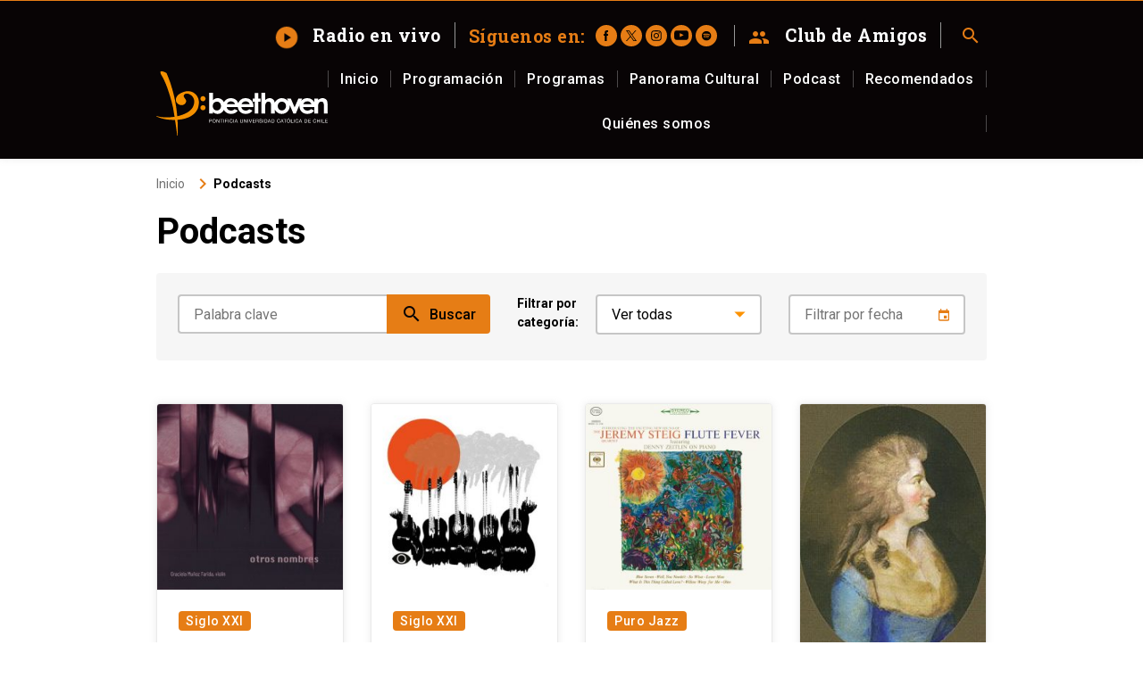

--- FILE ---
content_type: text/html; charset=UTF-8
request_url: https://www.beethovenfm.cl/podcasts/?pag=111
body_size: 11242
content:
<!doctype html>
<html lang="es">

<head>
    <!-- Google Tag Manager -->
    <script>(function(w,d,s,l,i){w[l]=w[l]||[];w[l].push({'gtm.start':
                new Date().getTime(),event:'gtm.js'});var f=d.getElementsByTagName(s)[0],
            j=d.createElement(s),dl=l!='dataLayer'?'&l='+l:'';j.async=true;j.src=
            'https://www.googletagmanager.com/gtm.js?id='+i+dl;f.parentNode.insertBefore(j,f);
        })(window,document,'script','dataLayer','GTM-P48NMLX');</script>
    <!-- End Google Tag Manager -->
    <meta charset="UTF-8">
    <meta name="viewport" content="width=device-width, initial-scale=1">
    <link rel="profile" href="https://gmpg.org/xfn/11">
    <link rel="icon" type="image/png" href="https://www.beethovenfm.cl/htdocs/content/themes/uc-radio-beethoven/dist/images/favicon.png">
    <script data-ad-client="ca-pub-2722508610577362" async src="https://pagead2.googlesyndication.com/pagead/js/adsbygoogle.js"></script>
    <meta name='robots' content='index, follow, max-image-preview:large, max-snippet:-1, max-video-preview:-1' />

	<!-- This site is optimized with the Yoast SEO plugin v17.0 - https://yoast.com/wordpress/plugins/seo/ -->
	<title>Podcasts - UC Radio Beethoven</title>
	<link rel="canonical" href="https://www.beethovenfm.cl/podcasts/" />
	<meta property="og:locale" content="es_ES" />
	<meta property="og:type" content="article" />
	<meta property="og:title" content="Podcasts - UC Radio Beethoven" />
	<meta property="og:url" content="https://www.beethovenfm.cl/podcasts/" />
	<meta property="og:site_name" content="UC Radio Beethoven" />
	<meta property="article:modified_time" content="2020-09-03T01:03:20+00:00" />
	<meta name="twitter:card" content="summary_large_image" />
	<script type="application/ld+json" class="yoast-schema-graph">{"@context":"https://schema.org","@graph":[{"@type":"WebSite","@id":"https://www.beethovenfm.cl/#website","url":"https://www.beethovenfm.cl/","name":"UC Radio Beethoven","description":"Medio de comunicaci\u00f3n multiplataforma de la Pontificia Universidad Cat\u00f3lica de Chile.","potentialAction":[{"@type":"SearchAction","target":{"@type":"EntryPoint","urlTemplate":"https://www.beethovenfm.cl/?s={search_term_string}"},"query-input":"required name=search_term_string"}],"inLanguage":"es"},{"@type":"WebPage","@id":"https://www.beethovenfm.cl/podcasts/#webpage","url":"https://www.beethovenfm.cl/podcasts/","name":"Podcasts - UC Radio Beethoven","isPartOf":{"@id":"https://www.beethovenfm.cl/#website"},"datePublished":"2020-09-03T01:03:01+00:00","dateModified":"2020-09-03T01:03:20+00:00","breadcrumb":{"@id":"https://www.beethovenfm.cl/podcasts/#breadcrumb"},"inLanguage":"es","potentialAction":[{"@type":"ReadAction","target":["https://www.beethovenfm.cl/podcasts/"]}]},{"@type":"BreadcrumbList","@id":"https://www.beethovenfm.cl/podcasts/#breadcrumb","itemListElement":[{"@type":"ListItem","position":1,"name":"Home","item":"https://www.beethovenfm.cl/"},{"@type":"ListItem","position":2,"name":"Podcasts"}]}]}</script>
	<!-- / Yoast SEO plugin. -->


<link rel='dns-prefetch' href='//kit.fontawesome.com' />
<link rel='dns-prefetch' href='//kit-digital-uc-prod.s3.amazonaws.com' />
<link rel='dns-prefetch' href='//vjs.zencdn.net' />
<link rel='dns-prefetch' href='//rudo.video' />
<link rel='dns-prefetch' href='//cdnjs.cloudflare.com' />
<link rel='dns-prefetch' href='//s.w.org' />
<link rel="alternate" type="application/rss+xml" title="UC Radio Beethoven &raquo; Feed" href="https://www.beethovenfm.cl/feed/" />
<link rel="alternate" type="application/rss+xml" title="UC Radio Beethoven &raquo; Feed de los comentarios" href="https://www.beethovenfm.cl/comments/feed/" />
		<script type="text/javascript">
			window._wpemojiSettings = {"baseUrl":"https:\/\/s.w.org\/images\/core\/emoji\/13.1.0\/72x72\/","ext":".png","svgUrl":"https:\/\/s.w.org\/images\/core\/emoji\/13.1.0\/svg\/","svgExt":".svg","source":{"concatemoji":"https:\/\/www.beethovenfm.cl\/htdocs\/cms\/wp-includes\/js\/wp-emoji-release.min.js?ver=5.8"}};
			!function(e,a,t){var n,r,o,i=a.createElement("canvas"),p=i.getContext&&i.getContext("2d");function s(e,t){var a=String.fromCharCode;p.clearRect(0,0,i.width,i.height),p.fillText(a.apply(this,e),0,0);e=i.toDataURL();return p.clearRect(0,0,i.width,i.height),p.fillText(a.apply(this,t),0,0),e===i.toDataURL()}function c(e){var t=a.createElement("script");t.src=e,t.defer=t.type="text/javascript",a.getElementsByTagName("head")[0].appendChild(t)}for(o=Array("flag","emoji"),t.supports={everything:!0,everythingExceptFlag:!0},r=0;r<o.length;r++)t.supports[o[r]]=function(e){if(!p||!p.fillText)return!1;switch(p.textBaseline="top",p.font="600 32px Arial",e){case"flag":return s([127987,65039,8205,9895,65039],[127987,65039,8203,9895,65039])?!1:!s([55356,56826,55356,56819],[55356,56826,8203,55356,56819])&&!s([55356,57332,56128,56423,56128,56418,56128,56421,56128,56430,56128,56423,56128,56447],[55356,57332,8203,56128,56423,8203,56128,56418,8203,56128,56421,8203,56128,56430,8203,56128,56423,8203,56128,56447]);case"emoji":return!s([10084,65039,8205,55357,56613],[10084,65039,8203,55357,56613])}return!1}(o[r]),t.supports.everything=t.supports.everything&&t.supports[o[r]],"flag"!==o[r]&&(t.supports.everythingExceptFlag=t.supports.everythingExceptFlag&&t.supports[o[r]]);t.supports.everythingExceptFlag=t.supports.everythingExceptFlag&&!t.supports.flag,t.DOMReady=!1,t.readyCallback=function(){t.DOMReady=!0},t.supports.everything||(n=function(){t.readyCallback()},a.addEventListener?(a.addEventListener("DOMContentLoaded",n,!1),e.addEventListener("load",n,!1)):(e.attachEvent("onload",n),a.attachEvent("onreadystatechange",function(){"complete"===a.readyState&&t.readyCallback()})),(n=t.source||{}).concatemoji?c(n.concatemoji):n.wpemoji&&n.twemoji&&(c(n.twemoji),c(n.wpemoji)))}(window,document,window._wpemojiSettings);
		</script>
		<style type="text/css">
img.wp-smiley,
img.emoji {
	display: inline !important;
	border: none !important;
	box-shadow: none !important;
	height: 1em !important;
	width: 1em !important;
	margin: 0 .07em !important;
	vertical-align: -0.1em !important;
	background: none !important;
	padding: 0 !important;
}
</style>
	<link rel='stylesheet' id='wp-block-library-css'  href='https://www.beethovenfm.cl/htdocs/cms/wp-includes/css/dist/block-library/style.min.css?ver=5.8' type='text/css' media='all' />
<link rel='stylesheet' id='uc_kit_css-css'  href='https://kit-digital-uc-prod.s3.amazonaws.com/uc-kitdigital/css/uc-kitdigital.css?ver=3.4.5' type='text/css' media='all' />
<link rel='stylesheet' id='video-js-css'  href='https://vjs.zencdn.net/7.5.5/video-js.css?ver=3.4.5' type='text/css' media='all' />
<link rel='stylesheet' id='main_css-css'  href='https://www.beethovenfm.cl/htdocs/content/themes/uc-radio-beethoven/dist/css/theme.css?ver=3.4.5' type='text/css' media='all' />
<link rel='stylesheet' id='custom-css'  href='https://www.beethovenfm.cl/htdocs/content/themes/uc-radio-beethoven/dist/css/custom.css?ver=3.4.5' type='text/css' media='all' />
<link rel="https://api.w.org/" href="https://www.beethovenfm.cl/wp-json/" /><link rel="alternate" type="application/json" href="https://www.beethovenfm.cl/wp-json/wp/v2/pages/1129" /><link rel="EditURI" type="application/rsd+xml" title="RSD" href="https://www.beethovenfm.cl/htdocs/cms/xmlrpc.php?rsd" />
<link rel="wlwmanifest" type="application/wlwmanifest+xml" href="https://www.beethovenfm.cl/htdocs/cms/wp-includes/wlwmanifest.xml" /> 
<meta name="generator" content="WordPress 5.8" />
<link rel='shortlink' href='https://www.beethovenfm.cl/?p=1129' />
<link rel="alternate" type="application/json+oembed" href="https://www.beethovenfm.cl/wp-json/oembed/1.0/embed?url=https%3A%2F%2Fwww.beethovenfm.cl%2Fpodcasts%2F" />
<link rel="alternate" type="text/xml+oembed" href="https://www.beethovenfm.cl/wp-json/oembed/1.0/embed?url=https%3A%2F%2Fwww.beethovenfm.cl%2Fpodcasts%2F&#038;format=xml" />
<script type="text/javascript">
/* <![CDATA[ */
var themosis = {
ajaxurl: "https:\/\/www.beethovenfm.cl\/htdocs\/cms\/wp-admin\/admin-ajax.php",
};
/* ]]> */
</script><meta name="csrf-token" content="GeWSNUOxXVm3refWtg2GoITmQEdDKQilNhIPSiI2"><style type="text/css">.recentcomments a{display:inline !important;padding:0 !important;margin:0 !important;}</style></head>

<body class="page-template page-template-podcasts page page-id-1129">
    <!-- Google Tag Manager (noscript) -->
    <noscript><iframe src="https://www.googletagmanager.com/ns.html?id=GTM-P48NMLX"
                      height="0" width="0" style="display:none;visibility:hidden"></iframe></noscript>
    <!-- End Google Tag Manager (noscript) -->
    <header class="uc-header" id="masthead" role="banner">



        <div class="uc-navbar">
    <!-- Menú para versión Escritorio -->
    <div class="container d-none d-lg-block">
        <div class="d-flex align-items-center justify-content-end">
            <div class="links d-flex align-items-center">
                <a class="uc-navbar__link" href="https://www.beethovenfm.cl/player2/" target="_blank">
                    <span class="uc-icon icon-shape--rounded animate-pulse mr-12" aria-hidden="true">play_arrow</span> Radio en vivo
                </a>
                                    <div class="orange d-flex align-items-center uc-navbar__link">
                        <p class="mb-0 mr-12">Síguenos en:</p>
                        <div class="d-flex align-items-center justify-content-center">
                                                                                                <a href="https://www.facebook.com/RadioBeethoven/" target="_blank"
                                        class="uc-icon uc-icon--img icon-shape--rounded mr-1">
                                        <img loading="lazy" class="lazyload"
                                            src="https://www.beethovenfm.cl/htdocs/content/uploads/2020/09/icon-facebook-black.svg" role="image"
                                            alt="Facebook">
                                    </a>
                                                                                                                                <a href="https://x.com/radiobeethoven" target="_blank"
                                        class="uc-icon uc-icon--img icon-shape--rounded mr-1">
                                        <img loading="lazy" class="lazyload"
                                            src="https://www.beethovenfm.cl/htdocs/content/uploads/2023/12/icon-x-black.svg" role="image"
                                            alt="X">
                                    </a>
                                                                                                                                <a href="https://www.instagram.com/radiobeethovenfm/" target="_blank"
                                        class="uc-icon uc-icon--img icon-shape--rounded mr-1">
                                        <img loading="lazy" class="lazyload"
                                            src="https://www.beethovenfm.cl/htdocs/content/uploads/2020/09/icon-instagram-black.svg" role="image"
                                            alt="Instagram">
                                    </a>
                                                                                                                                <a href="https://www.youtube.com/user/radiobeethoven" target="_blank"
                                        class="uc-icon uc-icon--img icon-shape--rounded mr-1">
                                        <img loading="lazy" class="lazyload"
                                            src="https://www.beethovenfm.cl/htdocs/content/uploads/2020/09/icon-youtube-black.svg" role="image"
                                            alt="Youtube">
                                    </a>
                                                                                                                                <a href="https://open.spotify.com/user/radiobeethoven" target="_blank"
                                        class="uc-icon uc-icon--img icon-shape--rounded mr-1">
                                        <img loading="lazy" class="lazyload"
                                            src="https://www.beethovenfm.cl/htdocs/content/uploads/2020/09/spotify-beethoven.svg" role="image"
                                            alt="Spotify">
                                    </a>
                                                                                    </div>
                    </div>
                                
                <a class="uc-navbar__link" href="https://www.beethovenfm.cl/club-de-amigos/"><span class="uc-icon mr-12"
                        aria-hidden="true">group</span> Club de Amigos</a>
                <button title="Buscar" onclick="window.location.href='/buscador'" aria-controls="search"
                    aria-expansion="false" data-collapse="collapseMobileNav" aria-label="Abrir buscador" id="search">
                    <span class="uc-icon" aria-hidden="true">search</span>
                </button>
            </div>
        </div>
        <div class="d-flex align-items-center justify-content-between gap-40">
            <a href="/" title="UC Radio Beethoven - Ir al home" class="d-block">
                <!--Esto debe ir en el home-->
                <h1 class="logo m-0">
                    <img width="265" height="100" loading="lazy"
                        src="https://www.beethovenfm.cl/htdocs/content/themes/uc-radio-beethoven/dist/images/logo-color.svg" role="image"
                        alt="Radio Beethoven - Ir al Home" class="logo__img img-fluid">
                </h1>
                <!--Esto debe ir en las páginas internas
                        <h2 class="logo m-0">
                             <img loading="lazy" src="https://www.beethovenfm.cl/htdocs/content/themes/uc-radio-beethoven/assets/dist/images/logo-color.svg" role="image" alt="Radio Beethoven - Ir al Home" class="img-fluid">
                        </h2>-->
            </a>
            
            <div class="uc-navbar__bar mt-24 d-flex justify-content-between align-items-start">
                <nav class="w-100" role="navigation" aria-label="Menú principal">
                                            <ul class="uc-navbar_nav mt-0 flex-wrap">
                                                            <li class="nav-item ">
                                    <a href="https://www.beethovenfm.cl/"
                                                                                class="uc-btn btn-inline"
                                        title="Inicio">Inicio</a>
                                                                    </li>
                                                            <li class="nav-item ">
                                    <a href="https://www.beethovenfm.cl/programacion-radio/"
                                                                                class="uc-btn btn-inline"
                                        title="Programación">Programación</a>
                                                                    </li>
                                                            <li class="nav-item ">
                                    <a href="https://www.beethovenfm.cl/programas/"
                                                                                class="uc-btn btn-inline"
                                        title="Programas">Programas</a>
                                                                    </li>
                                                            <li class="nav-item ">
                                    <a href="https://www.beethovenfm.cl/agenda-cultural/"
                                                                                class="uc-btn btn-inline"
                                        title="Panorama Cultural">Panorama Cultural</a>
                                                                    </li>
                                                            <li class="nav-item ">
                                    <a href="https://www.beethovenfm.cl/podcasts/"
                                                                                class="uc-btn btn-inline"
                                        title="Podcast">Podcast</a>
                                                                    </li>
                                                            <li class="nav-item ">
                                    <a href="https://www.beethovenfm.cl/recomendados/"
                                                                                class="uc-btn btn-inline"
                                        title="Recomendados">Recomendados</a>
                                                                    </li>
                                                            <li class="nav-item ">
                                    <a href="https://www.beethovenfm.cl/quienes-somos/"
                                                                                class="uc-btn btn-inline"
                                        title="Quiénes somos">Quiénes somos</a>
                                                                    </li>
                                                    </ul>
                                    </nav>
            </div>
        </div>
    </div>
    <!-- Menú para versión Móvil -->
    <div class="uc-navbar_mobile d-block d-lg-none">
        <div class="uc-navbar_mobile-bar navbar-brand">
            <div class="uc-navbar_mobile-logo navbar-light">
                <!--Esto debe ir en el home-->
                <h1 class="logo m-0">
                    <img loading="lazy" src="https://www.beethovenfm.cl/htdocs/content/themes/uc-radio-beethoven/dist/images/logo-color.svg" role="image"
                        alt="Radio Beethoven - Ir al Home" class="logo__img img-fluid">
                </h1>
                <!--Esto debe ir en las páginas internas
                        <h2 class="logo m-0">
                             <img loading="lazy" src="https://www.beethovenfm.cl/htdocs/content/themes/uc-radio-beethoven/dist/images/logo-color.svg" role="image" alt="Radio Beethoven - Ir al Home" class="logo__img img-fluid">
                        </h2>
                         -->
            </div>
            <button title="" class="uc-navbar_mobile-button" aria-controls="menu-mobile" aria-expansion="false"
                data-collapse="collapseMobileNav" aria-label="Abrir menú principal" id="menu">
                <span class="uc-icon" aria-hidden="true"></span>
                Menú
            </button>

            <a class="uc-navbar_mobile__link uc-navbar__link" target="_blank" href="https://www.beethovenfm.cl/player2/"><span
                    class="uc-icon icon-shape--rounded mr-12" aria-hidden="true">play_arrow</span> Radio en vivo</a>

        </div>
        <div aria-labelledby="menu" aria-hidden="true" id="menu-mobile" class="uc-navbar_mobile-content"
            data-toggle="collapseMobileNav" data-open="false" style="height: 0;">
            <nav class="uc-navbar_mobile-list" role="navigation" aria-label="Menú principal">
                <ul class="mt-0">
                                                                        <li class="list-item ">
                                <a href="https://www.beethovenfm.cl/"
                                                                        class="uc-navbar_mobile-list__link"
                                    title="Inicio">Inicio</a>
                                                            </li>
                                                    <li class="list-item ">
                                <a href="https://www.beethovenfm.cl/programacion-radio/"
                                                                        class="uc-navbar_mobile-list__link"
                                    title="Programación">Programación</a>
                                                            </li>
                                                    <li class="list-item ">
                                <a href="https://www.beethovenfm.cl/programas/"
                                                                        class="uc-navbar_mobile-list__link"
                                    title="Programas">Programas</a>
                                                            </li>
                                                    <li class="list-item ">
                                <a href="https://www.beethovenfm.cl/agenda-cultural/"
                                                                        class="uc-navbar_mobile-list__link"
                                    title="Panorama Cultural">Panorama Cultural</a>
                                                            </li>
                                                    <li class="list-item ">
                                <a href="https://www.beethovenfm.cl/podcasts/"
                                                                        class="uc-navbar_mobile-list__link"
                                    title="Podcast">Podcast</a>
                                                            </li>
                                                    <li class="list-item ">
                                <a href="https://www.beethovenfm.cl/recomendados/"
                                                                        class="uc-navbar_mobile-list__link"
                                    title="Recomendados">Recomendados</a>
                                                            </li>
                                                    <li class="list-item ">
                                <a href="https://www.beethovenfm.cl/quienes-somos/"
                                                                        class="uc-navbar_mobile-list__link"
                                    title="Quiénes somos">Quiénes somos</a>
                                                            </li>
                                                <li class="list-item">
                            <a href="https://www.beethovenfm.cl/club-de-amigos/" class="uc-navbar_mobile-list__link"
                                title="Club de amigos">Club de amigos</a>
                        </li>
                                    </ul>
            </nav>
        </div>
    </div>
</div>

    </header><!-- #masthead -->
<div id="main-content" class="site-main">
        <main class="container">
        <ol class="uc-breadcrumb my-20 my-lg-3" aria-label="Breadcrumb">
        <!-- Breadcrumb NavXT 6.6.0 -->
<li class="uc-breadcrumb_item"> <a property="item" typeof="WebPage" title="Ir aI inicio." href="https://www.beethovenfm.cl" class="home" >Inicio</a><meta property="position" content="1"></li><i class="uc-icon" aria-hidden="true">keyboard_arrow_right</i><li class="uc-breadcrumb_item current"> <span property="name">Podcasts</span><meta property="position" content="2"></li>
    </ol>
        <h1 class="uc-h1 mb-24 mb-lg-2">Podcasts</h1>
        <p class="p-size--xl text-weight--bold"></p>
        <form class="uc-filters justify-content-between mb-40 mb-lg-5" id="form-podcasts">
    <div class="row flex-fill">
        <div class="col-md-5">
            <div class="uc-form-group d-flex mb-32 mb-lg-0">
                <input type="text" class="uc-input-style w-button" id="search-podcast" name="search-podcast"
                    placeholder="Palabra clave" value="">
                <button class="uc-btn btn-input" id="search-podcast-btn"><span class="uc-icon black mr-8"
                        aria-hidden="true">search</span> Buscar</button>
            </div>
        </div>
        <div class="col-md-4">
            <div class="uc-form-group d-md-flex mb-32 mb-lg-0">
                <label>Filtrar por categoría:</label>

                <select class="uc-input-style w-icon select" name="tipo-podcast" id="tipo-podcast">
                    <option selected="" value="all">Ver todas</option>
                                            <option value="151" >
                            Al Otro Lado del Espejo</option>
                                            <option value="95" >
                            Archivo Maestro</option>
                                            <option value="178" >
                            Bach Santiago, la cantata del domingo</option>
                                            <option value="98" >
                            Chile Clásico</option>
                                            <option value="62" >
                            Concierto Estilo</option>
                                            <option value="149" >
                            Continente Latino</option>
                                            <option value="63" >
                            Contrapuntos</option>
                                            <option value="186" >
                            Cotidiano</option>
                                            <option value="94" >
                            Especial</option>
                                            <option value="158" >
                            Guitarra</option>
                                            <option value="148" >
                            Imágenes</option>
                                            <option value="182" >
                            Johann Strauss, un reinado de dos siglos</option>
                                            <option value="64" >
                            La Belleza de Cantar</option>
                                            <option value="81" >
                            La Música que Cambió mi Vida</option>
                                            <option value="177" >
                            La música y mis circunstancias</option>
                                            <option value="187" >
                            Maestros de la Música de Brasil</option>
                                            <option value="119" >
                            Meridiano 70</option>
                                            <option value="176" >
                            Música Arcana</option>
                                            <option value="145" >
                            Músicas Olvidadas</option>
                                            <option value="87" >
                            Opus 97.7</option>
                                            <option value="115" >
                            Palabras bajo la Pauta</option>
                                            <option value="150" >
                            Puro Jazz</option>
                                            <option value="66" >
                            Recortes</option>
                                            <option value="76" >
                            Saludos</option>
                                            <option value="83" >
                            Siglo XXI</option>
                                            <option value="183" >
                            Viaje por las músicas del mundo</option>
                                    </select>
            </div>
        </div>
        <div class="col-md-3">
            <div class="uc-form-group mb-0">
                <input id="datepicker-podcast" type="text" class="uc-input-style w-icon datepicker"
                    placeholder="Filtrar por fecha" value="">
            </div>
        </div>
    </div>
</form>
        <div id="list-podcasts">
            <div class="row mb-5">
            
                                                <div class="col-sm-6 col-md-4 col-xl-3 mb-32">
                    <a class="h-100 w-100" href="https://www.beethovenfm.cl/podcast/discos-de-graciela-munoz-y-francisco-palacios/" aria-label="Click para abrir el podcast">
                        <div class="uc-card card-height--same">
    <picture>
        <img loading="lazy" src="https://www.beethovenfm.cl/htdocs/content/uploads/2024/01/graciela-260x260.jpg" class="card-img" alt="" width="248" height="248" />
    </picture>
    <div class="uc-card_body">
        <span href="#" class="uc-tag mb-12">Siglo XXI</span>
        <p class="text-size--sm text-color--gray text--condensed mb-12">
            Miércoles 11 de Septiembre, 2024
        </p>
        <h3>Discos de Graciela Muñoz y Francisco Palacios</h3>
        <div class="uc-text-divider divider-primary my-12"></div>
        <p class="no-margin">
            
        </p>
    </div>
</div>                    </a>
                </div>
                                                                                                                                                                                                                                                                                                                                                                                    
            
                                                                                <div class="col-sm-6 col-md-4 col-xl-3 mb-32">
                    <a class="h-100 w-100" href="https://www.beethovenfm.cl/podcast/sera-cancion-nueva-del-consort-guitarristico-de-chile/" aria-label="Click para abrir el podcast">
                        <div class="uc-card card-height--same">
    <picture>
        <img loading="lazy" src="https://www.beethovenfm.cl/htdocs/content/uploads/2024/01/consort-260x260.jpg" class="card-img" alt="" width="248" height="248" />
    </picture>
    <div class="uc-card_body">
        <span href="#" class="uc-tag mb-12">Siglo XXI</span>
        <p class="text-size--sm text-color--gray text--condensed mb-12">
            Martes 10 de Septiembre, 2024
        </p>
        <h3>"Será canción nueva..." del Consort Guitarrístico de Chile</h3>
        <div class="uc-text-divider divider-primary my-12"></div>
        <p class="no-margin">
            
        </p>
    </div>
</div>                    </a>
                </div>
                                                            <div class="col-sm-6 col-md-4 col-xl-3 mb-32">
                    <a class="h-100 w-100" href="https://www.beethovenfm.cl/podcast/flute-fever-del-flautista-jeremy-steig-acompanado-por-denny-zeitlin-en-piano/" aria-label="Click para abrir el podcast">
                        <div class="uc-card card-height--same">
    <picture>
        <img loading="lazy" src="https://www.beethovenfm.cl/htdocs/content/uploads/2024/09/1-Steig-PODCAST-copy-260x260.jpg" class="card-img" alt="" width="248" height="248" />
    </picture>
    <div class="uc-card_body">
        <span href="#" class="uc-tag mb-12">Puro Jazz</span>
        <p class="text-size--sm text-color--gray text--condensed mb-12">
            Martes 10 de Septiembre, 2024
        </p>
        <h3>"Flute Fever", del flautista Jeremy Steig acompañado por Denny Zeitlin en piano.</h3>
        <div class="uc-text-divider divider-primary my-12"></div>
        <p class="no-margin">
            
        </p>
    </div>
</div>                    </a>
                </div>
                                                            <div class="col-sm-6 col-md-4 col-xl-3 mb-32">
                    <a class="h-100 w-100" href="https://www.beethovenfm.cl/podcast/la-compositora-arpista-cantante-y-pianista-escocesa-sofia-corri-dussek/" aria-label="Click para abrir el podcast">
                        <div class="uc-card card-height--same">
    <picture>
        <img loading="lazy" src="https://www.beethovenfm.cl/htdocs/content/uploads/2022/10/sofia_corri-189x260.jpg" class="card-img" alt="" width="248" height="248" />
    </picture>
    <div class="uc-card_body">
        <span href="#" class="uc-tag mb-12">Músicas Olvidadas</span>
        <p class="text-size--sm text-color--gray text--condensed mb-12">
            Martes 10 de Septiembre, 2024
        </p>
        <h3>La compositora, arpista, cantante y pianista escocesa Sofía Corri Dussek</h3>
        <div class="uc-text-divider divider-primary my-12"></div>
        <p class="no-margin">
            
        </p>
    </div>
</div>                    </a>
                </div>
                                                                                                                                                                                                                                                                                    
            
                                                                                                                                                                                <div class="col-sm-6 col-md-4 col-xl-3 mb-32">
                    <a class="h-100 w-100" href="https://www.beethovenfm.cl/podcast/fractural-de-taller-ciclo/" aria-label="Click para abrir el podcast">
                        <div class="uc-card card-height--same">
    <picture>
        <img loading="lazy" src="https://www.beethovenfm.cl/htdocs/content/uploads/2023/12/Fractural-cover-260x260.jpg" class="card-img" alt="" width="248" height="248" />
    </picture>
    <div class="uc-card_body">
        <span href="#" class="uc-tag mb-12">Siglo XXI</span>
        <p class="text-size--sm text-color--gray text--condensed mb-12">
            Lunes 09 de Septiembre, 2024
        </p>
        <h3>"Fractural" de Taller Ciclo</h3>
        <div class="uc-text-divider divider-primary my-12"></div>
        <p class="no-margin">
            
        </p>
    </div>
</div>                    </a>
                </div>
                                                            <div class="col-sm-6 col-md-4 col-xl-3 mb-32">
                    <a class="h-100 w-100" href="https://www.beethovenfm.cl/podcast/lambert-ellen-reid-y-luca-longobardi/" aria-label="Click para abrir el podcast">
                        <div class="uc-card card-height--same">
    <picture>
        <img loading="lazy" src="https://www.beethovenfm.cl/htdocs/content/uploads/2024/09/Cover-2-260x260.jpg" class="card-img" alt="" width="248" height="248" />
    </picture>
    <div class="uc-card_body">
        <span href="#" class="uc-tag mb-12">Al Otro Lado del Espejo</span>
        <p class="text-size--sm text-color--gray text--condensed mb-12">
            Lunes 09 de Septiembre, 2024
        </p>
        <h3>Lambert, Ellen Reid y Luca Longobardi.</h3>
        <div class="uc-text-divider divider-primary my-12"></div>
        <p class="no-margin">
            
        </p>
    </div>
</div>                    </a>
                </div>
                                                            <div class="col-sm-6 col-md-4 col-xl-3 mb-32">
                    <a class="h-100 w-100" href="https://www.beethovenfm.cl/podcast/stan-getz-and-j-j-johnson-en-concierto-en-la-opera-house-de-chicago/" aria-label="Click para abrir el podcast">
                        <div class="uc-card card-height--same">
    <picture>
        <img loading="lazy" src="https://www.beethovenfm.cl/htdocs/content/uploads/2024/09/1-Getz-JJ-PODCAST-copy-260x260.jpeg" class="card-img" alt="" width="248" height="248" />
    </picture>
    <div class="uc-card_body">
        <span href="#" class="uc-tag mb-12">Puro Jazz</span>
        <p class="text-size--sm text-color--gray text--condensed mb-12">
            Lunes 09 de Septiembre, 2024
        </p>
        <h3>“Stan Getz and J. J. Johnson", en concierto en la Opera House de Chicago.</h3>
        <div class="uc-text-divider divider-primary my-12"></div>
        <p class="no-margin">
            
        </p>
    </div>
</div>                    </a>
                </div>
                                                                                                                                                                                    
            
                                                                                                                                                                                                                                                                                <div class="col-sm-6 col-md-4 col-xl-3 mb-32">
                    <a class="h-100 w-100" href="https://www.beethovenfm.cl/podcast/bach-santiago-la-cantata-del-domingo-7/" aria-label="Click para abrir el podcast">
                        <div class="uc-card card-height--same">
    <picture>
        <img loading="lazy" src="https://www.beethovenfm.cl/htdocs/content/uploads/2024/08/Logo-podcast-Bach-Santiago-260x260.jpg" class="card-img" alt="" width="248" height="248" />
    </picture>
    <div class="uc-card_body">
        <span href="#" class="uc-tag mb-12">Bach Santiago, la cantata del domingo</span>
        <p class="text-size--sm text-color--gray text--condensed mb-12">
            Domingo 08 de Septiembre, 2024
        </p>
        <h3>Bach Santiago, la cantata del domingo 7</h3>
        <div class="uc-text-divider divider-primary my-12"></div>
        <p class="no-margin">
            
        </p>
    </div>
</div>                    </a>
                </div>
                                                            <div class="col-sm-6 col-md-4 col-xl-3 mb-32">
                    <a class="h-100 w-100" href="https://www.beethovenfm.cl/podcast/entrevista-a-emmanuel-siffert/" aria-label="Click para abrir el podcast">
                        <div class="uc-card card-height--same">
    <picture>
        <img loading="lazy" src="https://www.beethovenfm.cl/htdocs/content/uploads/2024/09/podcast-emmanuel-siffert-260x260.jpg" class="card-img" alt="" width="248" height="248" />
    </picture>
    <div class="uc-card_body">
        <span href="#" class="uc-tag mb-12">La Belleza de Cantar</span>
        <p class="text-size--sm text-color--gray text--condensed mb-12">
            Domingo 08 de Septiembre, 2024
        </p>
        <h3>Entrevista a Emmanuel Siffert</h3>
        <div class="uc-text-divider divider-primary my-12"></div>
        <p class="no-margin">
            
        </p>
    </div>
</div>                    </a>
                </div>
                                                            <div class="col-sm-6 col-md-4 col-xl-3 mb-32">
                    <a class="h-100 w-100" href="https://www.beethovenfm.cl/podcast/entrevista-a-cristian-gutierrez/" aria-label="Click para abrir el podcast">
                        <div class="uc-card card-height--same">
    <picture>
        <img loading="lazy" src="https://www.beethovenfm.cl/htdocs/content/uploads/2023/06/cristian-gutierrez-280x186.jpg" class="card-img" alt="" width="248" height="248" />
    </picture>
    <div class="uc-card_body">
        <span href="#" class="uc-tag mb-12">Guitarra</span>
        <p class="text-size--sm text-color--gray text--condensed mb-12">
            Domingo 08 de Septiembre, 2024
        </p>
        <h3>Entrevista a Cristián Gutiérrez</h3>
        <div class="uc-text-divider divider-primary my-12"></div>
        <p class="no-margin">
            
        </p>
    </div>
</div>                    </a>
                </div>
                                                                                    
            
                                                                                                                                                                                                                                                                                                                                                                                <div class="col-sm-6 col-md-4 col-xl-3 mb-32">
                    <a class="h-100 w-100" href="https://www.beethovenfm.cl/podcast/sinfonias-de-anton-bruckner/" aria-label="Click para abrir el podcast">
                        <div class="uc-card card-height--same">
    <picture>
        <img loading="lazy" src="https://www.beethovenfm.cl/htdocs/content/uploads/2022/07/bruckner_skrowaczewski-258x260.jpg" class="card-img" alt="" width="248" height="248" />
    </picture>
    <div class="uc-card_body">
        <span href="#" class="uc-tag mb-12">Archivo Maestro</span>
        <p class="text-size--sm text-color--gray text--condensed mb-12">
            Viernes 06 de Septiembre, 2024
        </p>
        <h3>Sinfonías de Anton Bruckner (primera parte)</h3>
        <div class="uc-text-divider divider-primary my-12"></div>
        <p class="no-margin">
            
        </p>
    </div>
</div>                    </a>
                </div>
                                                            <div class="col-sm-6 col-md-4 col-xl-3 mb-32">
                    <a class="h-100 w-100" href="https://www.beethovenfm.cl/podcast/herbie-hancock-y-su-cd-fat-albert-rotunda-basado-en-el-comic/" aria-label="Click para abrir el podcast">
                        <div class="uc-card card-height--same">
    <picture>
        <img loading="lazy" src="https://www.beethovenfm.cl/htdocs/content/uploads/2024/09/1-Hancock-PODCAST-copy-260x260.jpg" class="card-img" alt="" width="248" height="248" />
    </picture>
    <div class="uc-card_body">
        <span href="#" class="uc-tag mb-12">Puro Jazz</span>
        <p class="text-size--sm text-color--gray text--condensed mb-12">
            Viernes 06 de Septiembre, 2024
        </p>
        <h3>Herbie Hancock y su CD "Fat Albert Rotunda" basado en el cómic.</h3>
        <div class="uc-text-divider divider-primary my-12"></div>
        <p class="no-margin">
            
        </p>
    </div>
</div>                    </a>
                </div>
                    
    </div>
    <div class="mb-40 mb-lg-5">
        <nav class="uc-pagination">
    <button class="uc-pagination_prev mr-12">
        <i class="uc-icon">keyboard_arrow_left</i>
    </button>
    <ul class="uc-pagination_pages">
                    <li class="page-item ">
                <a href="?pag=1" class="page-link">1</a>
            </li>
                    <li class="page-item ">
                <a href="?pag=2" class="page-link">2</a>
            </li>
                    <li class="page-item ">
                <a href="?pag=3" class="page-link">3</a>
            </li>
                    <li class="page-item ">
                <a href="?pag=4" class="page-link">4</a>
            </li>
                    <li class="page-item ">
                <a href="?pag=5" class="page-link">5</a>
            </li>
                    <li class="page-item ">
                <a href="?pag=6" class="page-link">6</a>
            </li>
                    <li class="page-item ">
                <a href="?pag=7" class="page-link">7</a>
            </li>
                    <li class="page-item ">
                <a href="?pag=8" class="page-link">8</a>
            </li>
                    <li class="page-item ">
                <a href="?pag=9" class="page-link">9</a>
            </li>
                    <li class="page-item ">
                <a href="?pag=10" class="page-link">10</a>
            </li>
                    <li class="page-item ">
                <a href="?pag=11" class="page-link">11</a>
            </li>
                    <li class="page-item ">
                <a href="?pag=12" class="page-link">12</a>
            </li>
                    <li class="page-item ">
                <a href="?pag=13" class="page-link">13</a>
            </li>
                    <li class="page-item ">
                <a href="?pag=14" class="page-link">14</a>
            </li>
                    <li class="page-item ">
                <a href="?pag=15" class="page-link">15</a>
            </li>
                    <li class="page-item ">
                <a href="?pag=16" class="page-link">16</a>
            </li>
                    <li class="page-item ">
                <a href="?pag=17" class="page-link">17</a>
            </li>
                    <li class="page-item ">
                <a href="?pag=18" class="page-link">18</a>
            </li>
                    <li class="page-item ">
                <a href="?pag=19" class="page-link">19</a>
            </li>
                    <li class="page-item ">
                <a href="?pag=20" class="page-link">20</a>
            </li>
                    <li class="page-item ">
                <a href="?pag=21" class="page-link">21</a>
            </li>
                    <li class="page-item ">
                <a href="?pag=22" class="page-link">22</a>
            </li>
                    <li class="page-item ">
                <a href="?pag=23" class="page-link">23</a>
            </li>
                    <li class="page-item ">
                <a href="?pag=24" class="page-link">24</a>
            </li>
                    <li class="page-item ">
                <a href="?pag=25" class="page-link">25</a>
            </li>
                    <li class="page-item ">
                <a href="?pag=26" class="page-link">26</a>
            </li>
                    <li class="page-item ">
                <a href="?pag=27" class="page-link">27</a>
            </li>
                    <li class="page-item ">
                <a href="?pag=28" class="page-link">28</a>
            </li>
                    <li class="page-item ">
                <a href="?pag=29" class="page-link">29</a>
            </li>
                    <li class="page-item ">
                <a href="?pag=30" class="page-link">30</a>
            </li>
                    <li class="page-item ">
                <a href="?pag=31" class="page-link">31</a>
            </li>
                    <li class="page-item ">
                <a href="?pag=32" class="page-link">32</a>
            </li>
                    <li class="page-item ">
                <a href="?pag=33" class="page-link">33</a>
            </li>
                    <li class="page-item ">
                <a href="?pag=34" class="page-link">34</a>
            </li>
                    <li class="page-item ">
                <a href="?pag=35" class="page-link">35</a>
            </li>
                    <li class="page-item ">
                <a href="?pag=36" class="page-link">36</a>
            </li>
                    <li class="page-item ">
                <a href="?pag=37" class="page-link">37</a>
            </li>
                    <li class="page-item ">
                <a href="?pag=38" class="page-link">38</a>
            </li>
                    <li class="page-item ">
                <a href="?pag=39" class="page-link">39</a>
            </li>
                    <li class="page-item ">
                <a href="?pag=40" class="page-link">40</a>
            </li>
                    <li class="page-item ">
                <a href="?pag=41" class="page-link">41</a>
            </li>
                    <li class="page-item ">
                <a href="?pag=42" class="page-link">42</a>
            </li>
                    <li class="page-item ">
                <a href="?pag=43" class="page-link">43</a>
            </li>
                    <li class="page-item ">
                <a href="?pag=44" class="page-link">44</a>
            </li>
                    <li class="page-item ">
                <a href="?pag=45" class="page-link">45</a>
            </li>
                    <li class="page-item ">
                <a href="?pag=46" class="page-link">46</a>
            </li>
                    <li class="page-item ">
                <a href="?pag=47" class="page-link">47</a>
            </li>
                    <li class="page-item ">
                <a href="?pag=48" class="page-link">48</a>
            </li>
                    <li class="page-item ">
                <a href="?pag=49" class="page-link">49</a>
            </li>
                    <li class="page-item ">
                <a href="?pag=50" class="page-link">50</a>
            </li>
                    <li class="page-item ">
                <a href="?pag=51" class="page-link">51</a>
            </li>
                    <li class="page-item ">
                <a href="?pag=52" class="page-link">52</a>
            </li>
                    <li class="page-item ">
                <a href="?pag=53" class="page-link">53</a>
            </li>
                    <li class="page-item ">
                <a href="?pag=54" class="page-link">54</a>
            </li>
                    <li class="page-item ">
                <a href="?pag=55" class="page-link">55</a>
            </li>
                    <li class="page-item ">
                <a href="?pag=56" class="page-link">56</a>
            </li>
                    <li class="page-item ">
                <a href="?pag=57" class="page-link">57</a>
            </li>
                    <li class="page-item ">
                <a href="?pag=58" class="page-link">58</a>
            </li>
                    <li class="page-item ">
                <a href="?pag=59" class="page-link">59</a>
            </li>
                    <li class="page-item ">
                <a href="?pag=60" class="page-link">60</a>
            </li>
                    <li class="page-item ">
                <a href="?pag=61" class="page-link">61</a>
            </li>
                    <li class="page-item ">
                <a href="?pag=62" class="page-link">62</a>
            </li>
                    <li class="page-item ">
                <a href="?pag=63" class="page-link">63</a>
            </li>
                    <li class="page-item ">
                <a href="?pag=64" class="page-link">64</a>
            </li>
                    <li class="page-item ">
                <a href="?pag=65" class="page-link">65</a>
            </li>
                    <li class="page-item ">
                <a href="?pag=66" class="page-link">66</a>
            </li>
                    <li class="page-item ">
                <a href="?pag=67" class="page-link">67</a>
            </li>
                    <li class="page-item ">
                <a href="?pag=68" class="page-link">68</a>
            </li>
                    <li class="page-item ">
                <a href="?pag=69" class="page-link">69</a>
            </li>
                    <li class="page-item ">
                <a href="?pag=70" class="page-link">70</a>
            </li>
                    <li class="page-item ">
                <a href="?pag=71" class="page-link">71</a>
            </li>
                    <li class="page-item ">
                <a href="?pag=72" class="page-link">72</a>
            </li>
                    <li class="page-item ">
                <a href="?pag=73" class="page-link">73</a>
            </li>
                    <li class="page-item ">
                <a href="?pag=74" class="page-link">74</a>
            </li>
                    <li class="page-item ">
                <a href="?pag=75" class="page-link">75</a>
            </li>
                    <li class="page-item ">
                <a href="?pag=76" class="page-link">76</a>
            </li>
                    <li class="page-item ">
                <a href="?pag=77" class="page-link">77</a>
            </li>
                    <li class="page-item ">
                <a href="?pag=78" class="page-link">78</a>
            </li>
                    <li class="page-item ">
                <a href="?pag=79" class="page-link">79</a>
            </li>
                    <li class="page-item ">
                <a href="?pag=80" class="page-link">80</a>
            </li>
                    <li class="page-item ">
                <a href="?pag=81" class="page-link">81</a>
            </li>
                    <li class="page-item ">
                <a href="?pag=82" class="page-link">82</a>
            </li>
                    <li class="page-item ">
                <a href="?pag=83" class="page-link">83</a>
            </li>
                    <li class="page-item ">
                <a href="?pag=84" class="page-link">84</a>
            </li>
                    <li class="page-item ">
                <a href="?pag=85" class="page-link">85</a>
            </li>
                    <li class="page-item ">
                <a href="?pag=86" class="page-link">86</a>
            </li>
                    <li class="page-item ">
                <a href="?pag=87" class="page-link">87</a>
            </li>
                    <li class="page-item ">
                <a href="?pag=88" class="page-link">88</a>
            </li>
                    <li class="page-item ">
                <a href="?pag=89" class="page-link">89</a>
            </li>
                    <li class="page-item ">
                <a href="?pag=90" class="page-link">90</a>
            </li>
                    <li class="page-item ">
                <a href="?pag=91" class="page-link">91</a>
            </li>
                    <li class="page-item ">
                <a href="?pag=92" class="page-link">92</a>
            </li>
                    <li class="page-item ">
                <a href="?pag=93" class="page-link">93</a>
            </li>
                    <li class="page-item ">
                <a href="?pag=94" class="page-link">94</a>
            </li>
                    <li class="page-item ">
                <a href="?pag=95" class="page-link">95</a>
            </li>
                    <li class="page-item ">
                <a href="?pag=96" class="page-link">96</a>
            </li>
                    <li class="page-item ">
                <a href="?pag=97" class="page-link">97</a>
            </li>
                    <li class="page-item ">
                <a href="?pag=98" class="page-link">98</a>
            </li>
                    <li class="page-item ">
                <a href="?pag=99" class="page-link">99</a>
            </li>
                    <li class="page-item ">
                <a href="?pag=100" class="page-link">100</a>
            </li>
                    <li class="page-item ">
                <a href="?pag=101" class="page-link">101</a>
            </li>
                    <li class="page-item ">
                <a href="?pag=102" class="page-link">102</a>
            </li>
                    <li class="page-item ">
                <a href="?pag=103" class="page-link">103</a>
            </li>
                    <li class="page-item ">
                <a href="?pag=104" class="page-link">104</a>
            </li>
                    <li class="page-item ">
                <a href="?pag=105" class="page-link">105</a>
            </li>
                    <li class="page-item ">
                <a href="?pag=106" class="page-link">106</a>
            </li>
                    <li class="page-item ">
                <a href="?pag=107" class="page-link">107</a>
            </li>
                    <li class="page-item ">
                <a href="?pag=108" class="page-link">108</a>
            </li>
                    <li class="page-item ">
                <a href="?pag=109" class="page-link">109</a>
            </li>
                    <li class="page-item ">
                <a href="?pag=110" class="page-link">110</a>
            </li>
                    <li class="page-item active ">
                <a href="?pag=111" class="page-link">111</a>
            </li>
                    <li class="page-item ">
                <a href="?pag=112" class="page-link">112</a>
            </li>
                    <li class="page-item ">
                <a href="?pag=113" class="page-link">113</a>
            </li>
                    <li class="page-item ">
                <a href="?pag=114" class="page-link">114</a>
            </li>
                    <li class="page-item ">
                <a href="?pag=115" class="page-link">115</a>
            </li>
                    <li class="page-item ">
                <a href="?pag=116" class="page-link">116</a>
            </li>
                    <li class="page-item ">
                <a href="?pag=117" class="page-link">117</a>
            </li>
                    <li class="page-item ">
                <a href="?pag=118" class="page-link">118</a>
            </li>
                    <li class="page-item ">
                <a href="?pag=119" class="page-link">119</a>
            </li>
                    <li class="page-item ">
                <a href="?pag=120" class="page-link">120</a>
            </li>
                    <li class="page-item ">
                <a href="?pag=121" class="page-link">121</a>
            </li>
                    <li class="page-item ">
                <a href="?pag=122" class="page-link">122</a>
            </li>
                    <li class="page-item ">
                <a href="?pag=123" class="page-link">123</a>
            </li>
                    <li class="page-item ">
                <a href="?pag=124" class="page-link">124</a>
            </li>
                    <li class="page-item ">
                <a href="?pag=125" class="page-link">125</a>
            </li>
                    <li class="page-item ">
                <a href="?pag=126" class="page-link">126</a>
            </li>
                    <li class="page-item ">
                <a href="?pag=127" class="page-link">127</a>
            </li>
                    <li class="page-item ">
                <a href="?pag=128" class="page-link">128</a>
            </li>
                    <li class="page-item ">
                <a href="?pag=129" class="page-link">129</a>
            </li>
                    <li class="page-item ">
                <a href="?pag=130" class="page-link">130</a>
            </li>
                    <li class="page-item ">
                <a href="?pag=131" class="page-link">131</a>
            </li>
                    <li class="page-item ">
                <a href="?pag=132" class="page-link">132</a>
            </li>
                    <li class="page-item ">
                <a href="?pag=133" class="page-link">133</a>
            </li>
                    <li class="page-item ">
                <a href="?pag=134" class="page-link">134</a>
            </li>
                    <li class="page-item ">
                <a href="?pag=135" class="page-link">135</a>
            </li>
                    <li class="page-item ">
                <a href="?pag=136" class="page-link">136</a>
            </li>
                    <li class="page-item ">
                <a href="?pag=137" class="page-link">137</a>
            </li>
                    <li class="page-item ">
                <a href="?pag=138" class="page-link">138</a>
            </li>
                    <li class="page-item ">
                <a href="?pag=139" class="page-link">139</a>
            </li>
                    <li class="page-item ">
                <a href="?pag=140" class="page-link">140</a>
            </li>
                    <li class="page-item ">
                <a href="?pag=141" class="page-link">141</a>
            </li>
                    <li class="page-item ">
                <a href="?pag=142" class="page-link">142</a>
            </li>
                    <li class="page-item ">
                <a href="?pag=143" class="page-link">143</a>
            </li>
                    <li class="page-item ">
                <a href="?pag=144" class="page-link">144</a>
            </li>
                    <li class="page-item ">
                <a href="?pag=145" class="page-link">145</a>
            </li>
                    <li class="page-item ">
                <a href="?pag=146" class="page-link">146</a>
            </li>
                    <li class="page-item ">
                <a href="?pag=147" class="page-link">147</a>
            </li>
                    <li class="page-item ">
                <a href="?pag=148" class="page-link">148</a>
            </li>
                    <li class="page-item ">
                <a href="?pag=149" class="page-link">149</a>
            </li>
                    <li class="page-item ">
                <a href="?pag=150" class="page-link">150</a>
            </li>
                    <li class="page-item ">
                <a href="?pag=151" class="page-link">151</a>
            </li>
                    <li class="page-item ">
                <a href="?pag=152" class="page-link">152</a>
            </li>
                    <li class="page-item ">
                <a href="?pag=153" class="page-link">153</a>
            </li>
                    <li class="page-item ">
                <a href="?pag=154" class="page-link">154</a>
            </li>
                    <li class="page-item ">
                <a href="?pag=155" class="page-link">155</a>
            </li>
                    <li class="page-item ">
                <a href="?pag=156" class="page-link">156</a>
            </li>
                    <li class="page-item ">
                <a href="?pag=157" class="page-link">157</a>
            </li>
                    <li class="page-item ">
                <a href="?pag=158" class="page-link">158</a>
            </li>
                    <li class="page-item ">
                <a href="?pag=159" class="page-link">159</a>
            </li>
                    <li class="page-item ">
                <a href="?pag=160" class="page-link">160</a>
            </li>
                    <li class="page-item ">
                <a href="?pag=161" class="page-link">161</a>
            </li>
                    <li class="page-item ">
                <a href="?pag=162" class="page-link">162</a>
            </li>
                    <li class="page-item ">
                <a href="?pag=163" class="page-link">163</a>
            </li>
                    <li class="page-item ">
                <a href="?pag=164" class="page-link">164</a>
            </li>
                    <li class="page-item ">
                <a href="?pag=165" class="page-link">165</a>
            </li>
                    <li class="page-item ">
                <a href="?pag=166" class="page-link">166</a>
            </li>
                    <li class="page-item ">
                <a href="?pag=167" class="page-link">167</a>
            </li>
                    <li class="page-item ">
                <a href="?pag=168" class="page-link">168</a>
            </li>
                    <li class="page-item ">
                <a href="?pag=169" class="page-link">169</a>
            </li>
                    <li class="page-item ">
                <a href="?pag=170" class="page-link">170</a>
            </li>
                    <li class="page-item ">
                <a href="?pag=171" class="page-link">171</a>
            </li>
                    <li class="page-item ">
                <a href="?pag=172" class="page-link">172</a>
            </li>
                    <li class="page-item ">
                <a href="?pag=173" class="page-link">173</a>
            </li>
                    <li class="page-item ">
                <a href="?pag=174" class="page-link">174</a>
            </li>
                    <li class="page-item ">
                <a href="?pag=175" class="page-link">175</a>
            </li>
                    <li class="page-item ">
                <a href="?pag=176" class="page-link">176</a>
            </li>
                    <li class="page-item ">
                <a href="?pag=177" class="page-link">177</a>
            </li>
                    <li class="page-item ">
                <a href="?pag=178" class="page-link">178</a>
            </li>
                    <li class="page-item ">
                <a href="?pag=179" class="page-link">179</a>
            </li>
                    <li class="page-item ">
                <a href="?pag=180" class="page-link">180</a>
            </li>
                    <li class="page-item ">
                <a href="?pag=181" class="page-link">181</a>
            </li>
                    <li class="page-item ">
                <a href="?pag=182" class="page-link">182</a>
            </li>
                    <li class="page-item ">
                <a href="?pag=183" class="page-link">183</a>
            </li>
                    <li class="page-item ">
                <a href="?pag=184" class="page-link">184</a>
            </li>
                    <li class="page-item ">
                <a href="?pag=185" class="page-link">185</a>
            </li>
                    <li class="page-item ">
                <a href="?pag=186" class="page-link">186</a>
            </li>
                    <li class="page-item ">
                <a href="?pag=187" class="page-link">187</a>
            </li>
                    <li class="page-item ">
                <a href="?pag=188" class="page-link">188</a>
            </li>
                    <li class="page-item ">
                <a href="?pag=189" class="page-link">189</a>
            </li>
                    <li class="page-item ">
                <a href="?pag=190" class="page-link">190</a>
            </li>
                    <li class="page-item ">
                <a href="?pag=191" class="page-link">191</a>
            </li>
                    <li class="page-item ">
                <a href="?pag=192" class="page-link">192</a>
            </li>
                    <li class="page-item ">
                <a href="?pag=193" class="page-link">193</a>
            </li>
                    <li class="page-item ">
                <a href="?pag=194" class="page-link">194</a>
            </li>
                    <li class="page-item ">
                <a href="?pag=195" class="page-link">195</a>
            </li>
                    <li class="page-item ">
                <a href="?pag=196" class="page-link">196</a>
            </li>
                    <li class="page-item ">
                <a href="?pag=197" class="page-link">197</a>
            </li>
                    <li class="page-item ">
                <a href="?pag=198" class="page-link">198</a>
            </li>
                    <li class="page-item ">
                <a href="?pag=199" class="page-link">199</a>
            </li>
                    <li class="page-item ">
                <a href="?pag=200" class="page-link">200</a>
            </li>
                    <li class="page-item ">
                <a href="?pag=201" class="page-link">201</a>
            </li>
                    <li class="page-item ">
                <a href="?pag=202" class="page-link">202</a>
            </li>
                    <li class="page-item ">
                <a href="?pag=203" class="page-link">203</a>
            </li>
                    <li class="page-item ">
                <a href="?pag=204" class="page-link">204</a>
            </li>
                    <li class="page-item ">
                <a href="?pag=205" class="page-link">205</a>
            </li>
                    <li class="page-item ">
                <a href="?pag=206" class="page-link">206</a>
            </li>
                    <li class="page-item ">
                <a href="?pag=207" class="page-link">207</a>
            </li>
                    <li class="page-item ">
                <a href="?pag=208" class="page-link">208</a>
            </li>
                    <li class="page-item ">
                <a href="?pag=209" class="page-link">209</a>
            </li>
                    <li class="page-item ">
                <a href="?pag=210" class="page-link">210</a>
            </li>
                    <li class="page-item ">
                <a href="?pag=211" class="page-link">211</a>
            </li>
                    <li class="page-item ">
                <a href="?pag=212" class="page-link">212</a>
            </li>
                    <li class="page-item ">
                <a href="?pag=213" class="page-link">213</a>
            </li>
                    <li class="page-item ">
                <a href="?pag=214" class="page-link">214</a>
            </li>
                    <li class="page-item ">
                <a href="?pag=215" class="page-link">215</a>
            </li>
                    <li class="page-item ">
                <a href="?pag=216" class="page-link">216</a>
            </li>
                    <li class="page-item ">
                <a href="?pag=217" class="page-link">217</a>
            </li>
                    <li class="page-item ">
                <a href="?pag=218" class="page-link">218</a>
            </li>
                    <li class="page-item ">
                <a href="?pag=219" class="page-link">219</a>
            </li>
                    <li class="page-item ">
                <a href="?pag=220" class="page-link">220</a>
            </li>
                    <li class="page-item ">
                <a href="?pag=221" class="page-link">221</a>
            </li>
                    <li class="page-item ">
                <a href="?pag=222" class="page-link">222</a>
            </li>
                    <li class="page-item ">
                <a href="?pag=223" class="page-link">223</a>
            </li>
                    <li class="page-item ">
                <a href="?pag=224" class="page-link">224</a>
            </li>
                    <li class="page-item ">
                <a href="?pag=225" class="page-link">225</a>
            </li>
                    <li class="page-item ">
                <a href="?pag=226" class="page-link">226</a>
            </li>
                    <li class="page-item ">
                <a href="?pag=227" class="page-link">227</a>
            </li>
                    <li class="page-item ">
                <a href="?pag=228" class="page-link">228</a>
            </li>
                    <li class="page-item ">
                <a href="?pag=229" class="page-link">229</a>
            </li>
                    <li class="page-item ">
                <a href="?pag=230" class="page-link">230</a>
            </li>
                    <li class="page-item ">
                <a href="?pag=231" class="page-link">231</a>
            </li>
                    <li class="page-item ">
                <a href="?pag=232" class="page-link">232</a>
            </li>
                    <li class="page-item ">
                <a href="?pag=233" class="page-link">233</a>
            </li>
                    <li class="page-item ">
                <a href="?pag=234" class="page-link">234</a>
            </li>
                    <li class="page-item ">
                <a href="?pag=235" class="page-link">235</a>
            </li>
                    <li class="page-item ">
                <a href="?pag=236" class="page-link">236</a>
            </li>
                    <li class="page-item ">
                <a href="?pag=237" class="page-link">237</a>
            </li>
                    <li class="page-item ">
                <a href="?pag=238" class="page-link">238</a>
            </li>
                    <li class="page-item ">
                <a href="?pag=239" class="page-link">239</a>
            </li>
                    <li class="page-item ">
                <a href="?pag=240" class="page-link">240</a>
            </li>
                    <li class="page-item ">
                <a href="?pag=241" class="page-link">241</a>
            </li>
                    <li class="page-item ">
                <a href="?pag=242" class="page-link">242</a>
            </li>
                    <li class="page-item ">
                <a href="?pag=243" class="page-link">243</a>
            </li>
                    <li class="page-item ">
                <a href="?pag=244" class="page-link">244</a>
            </li>
                    <li class="page-item ">
                <a href="?pag=245" class="page-link">245</a>
            </li>
                    <li class="page-item ">
                <a href="?pag=246" class="page-link">246</a>
            </li>
                    <li class="page-item ">
                <a href="?pag=247" class="page-link">247</a>
            </li>
                    <li class="page-item ">
                <a href="?pag=248" class="page-link">248</a>
            </li>
                    <li class="page-item ">
                <a href="?pag=249" class="page-link">249</a>
            </li>
                    <li class="page-item ">
                <a href="?pag=250" class="page-link">250</a>
            </li>
                    <li class="page-item ">
                <a href="?pag=251" class="page-link">251</a>
            </li>
                    <li class="page-item ">
                <a href="?pag=252" class="page-link">252</a>
            </li>
                    <li class="page-item ">
                <a href="?pag=253" class="page-link">253</a>
            </li>
                    <li class="page-item ">
                <a href="?pag=254" class="page-link">254</a>
            </li>
                    <li class="page-item ">
                <a href="?pag=255" class="page-link">255</a>
            </li>
                    <li class="page-item ">
                <a href="?pag=256" class="page-link">256</a>
            </li>
                    <li class="page-item ">
                <a href="?pag=257" class="page-link">257</a>
            </li>
                    <li class="page-item ">
                <a href="?pag=258" class="page-link">258</a>
            </li>
                    <li class="page-item ">
                <a href="?pag=259" class="page-link">259</a>
            </li>
                    <li class="page-item ">
                <a href="?pag=260" class="page-link">260</a>
            </li>
                    <li class="page-item ">
                <a href="?pag=261" class="page-link">261</a>
            </li>
                    <li class="page-item ">
                <a href="?pag=262" class="page-link">262</a>
            </li>
                    <li class="page-item ">
                <a href="?pag=263" class="page-link">263</a>
            </li>
                    <li class="page-item ">
                <a href="?pag=264" class="page-link">264</a>
            </li>
                    <li class="page-item ">
                <a href="?pag=265" class="page-link">265</a>
            </li>
                    <li class="page-item ">
                <a href="?pag=266" class="page-link">266</a>
            </li>
                    <li class="page-item ">
                <a href="?pag=267" class="page-link">267</a>
            </li>
                    <li class="page-item ">
                <a href="?pag=268" class="page-link">268</a>
            </li>
            </ul>
    <button class="uc-pagination_next ml-12">
        <i class="uc-icon">keyboard_arrow_right</i>
    </button>
</nav>
    </div>
<script>
    document.addEventListener('DOMContentLoaded', function() {
        // Busca todos los elementos con la clase "page-link"
        var pageLinks = document.querySelectorAll('.page-link');

        // Itera sobre cada enlace y agrega un evento clic
        pageLinks.forEach(function(pageLink) {
            pageLink.addEventListener('click', function(event) {
                // Evita el comportamiento predeterminado del enlace
                event.preventDefault();

                // Obtiene los valores de los campos
                var fecha = document.getElementById('datepicker-podcast').value;
                var select = document.getElementById('tipo-podcast').value;
                var text = document.getElementById('search-podcast').value;

                // Obtiene la URL actual del enlace
                var currentUrl = pageLink.getAttribute('href');
                var additionalParams = '';



                var url = new URL(currentUrl);

                // Obtiene los parámetros existentes
                var params = new URLSearchParams(url.search);

                // Agrega parámetros adicionales según los valores de los campos
                if (text !== "") {
                    params.set("text", text);
                } else {
                    // Elimina el parámetro si no hay valor
                    params.delete("text");
                }

                if (select !== "") {
                    params.set("cate", select);
                } else {
                    // Elimina el parámetro si no hay valor
                    params.delete("cate");
                }

                if (date !== "") {
                    params.set("date", date);
                } else {
                    // Elimina el parámetro si no hay valor
                    params.delete("date");
                }

                /*if (fecha !== "") {
                    alert(fecha);
                    params.set("date", fecha);
                }*/

                // Actualiza la URL con los nuevos parámetros
                url.search = params.toString();

                // Obtén la URL actualizada
                var newUrl = url.toString();

                // Realiza la redirección a la nueva URL
                window.location.href = newUrl;

            });
        });
    });
</script>
        </div>
    </main>
</div>

<footer class="footer pb-5 pb-lg-0">
  <div class="footer__top bg-black white py-3 py-md-5">
    <div class="container">
      <div class="row">
        <div class="col-md-4 col-lg-3 mb-24 mb-md-0">
          <a class="logo" href="">
            <img loading="lazy" class="logo__img img-fluid lazyload"
                 src="https://www.beethovenfm.cl/htdocs/content/themes/uc-radio-beethoven/dist/images/logo-color.svg" role="image" alt="Radio Beethoven">
          </a>
        </div>
        <div class="col-md-8 mb-40 mb-md-0">
          <p class="no-margin"></p>
          
          
          
          
          
          
          
          <p>Contacto: <a class="mb-1" href="mailto:auditores@radiobeethoven.cl">auditores@radiobeethoven.cl</a></p>
<p class="mb-32">Comercial: <a class="" href="mailto:danielamiranda@uc.cl">danielamiranda@uc.cl</a>  <a class="" href="tel:+56994330786">+56 994330786</a> </p>
<p class="mb-32">Contacto Club de Amigos: <a class="" href="mailto:amigosradiobeethoven@uc.cl">amigosradiobeethoven@uc.cl</a></p>



                      <div class="orange d-flex align-items-center mb-32">
              <p class="mb-0 mr-12">Síguenos en:</p>
              <div class="d-flex align-items-center justify-content-center">
                                                      <a href="https://www.facebook.com/RadioBeethoven/" target="_blank"
                       class="uc-icon uc-icon--img icon-shape--rounded mr-1">
                      <img loading="lazy" class="lazyload" src="https://www.beethovenfm.cl/htdocs/content/uploads/2020/09/icon-facebook-black.svg"
                           role="image" alt="Facebook">
                    </a>
                                                                        <a href="https://x.com/radiobeethoven" target="_blank"
                       class="uc-icon uc-icon--img icon-shape--rounded mr-1">
                      <img loading="lazy" class="lazyload" src="https://www.beethovenfm.cl/htdocs/content/uploads/2023/12/icon-x-black.svg"
                           role="image" alt="X">
                    </a>
                                                                        <a href="https://www.instagram.com/radiobeethovenfm/" target="_blank"
                       class="uc-icon uc-icon--img icon-shape--rounded mr-1">
                      <img loading="lazy" class="lazyload" src="https://www.beethovenfm.cl/htdocs/content/uploads/2020/09/icon-instagram-black.svg"
                           role="image" alt="Instagram">
                    </a>
                                                                        <a href="https://www.youtube.com/user/radiobeethoven" target="_blank"
                       class="uc-icon uc-icon--img icon-shape--rounded mr-1">
                      <img loading="lazy" class="lazyload" src="https://www.beethovenfm.cl/htdocs/content/uploads/2020/09/icon-youtube-black.svg"
                           role="image" alt="Youtube">
                    </a>
                                                                        <a href="https://open.spotify.com/user/radiobeethoven" target="_blank"
                       class="uc-icon uc-icon--img icon-shape--rounded mr-1">
                      <img loading="lazy" class="lazyload" src="https://www.beethovenfm.cl/htdocs/content/uploads/2020/09/spotify-beethoven.svg"
                           role="image" alt="Spotify">
                    </a>
                                                </div>
            </div>
                    <!--Diales-->
          <div class="orange d-flex align-items-start align-items-sm-center">
            <img loading="lazy" class="lazyload mr-1" style="max-width: 24px"
                 src="https://www.beethovenfm.cl/htdocs/content/themes/uc-radio-beethoven/dist/images/icons/icon-fm.svg" role="image" alt="">
                          <div class="white d-sm-flex align-items-center justify-content-center">
                                <p class="footer__top__item">Santiago <strong class="orange d-block">97.7</strong></p>
                                <p class="footer__top__item">La Serena <strong class="orange d-block">106.3</strong></p>
                                <p class="footer__top__item">Viña del Mar - Valparaíso <strong class="orange d-block">102.1</strong></p>
                                <p class="footer__top__item">San Felipe - Los Andes <strong class="orange d-block">93.3</strong></p>
                                <p class="footer__top__item">Villarrica <strong class="orange d-block">100.5</strong></p>
                                <p class="footer__top__item">Valdivia <strong class="orange d-block">106.1</strong></p>
                                <p class="footer__top__item">Osorno <strong class="orange d-block">90.7</strong></p>
                



              </div>
                      </div>

        </div>
                  <div class="col-md-4 col-lg-3">
            <h4 class="uc-h5">Otros medios de la UC:</h4>
            <div class="d-flex align-items-center justify-content-start mt-12">
                              <a href="https://www.uc.cl/revista-universitaria" title="" target="_blank" class="mr-2 mr-lg-3"> <img loading="lazy"
                                                                                            src="https://www.beethovenfm.cl/htdocs/content/uploads/2020/09/logo_ru.png"
                                                                                            role="image" alt=""></a>
                              <a href="https://www.youtube.com/channel/UCAfl9v22I3cD2SZB9z3kNMw?reload=9" title="" target="_blank" class="mr-2 mr-lg-3"> <img loading="lazy"
                                                                                            src="https://www.beethovenfm.cl/htdocs/content/uploads/2020/09/logo_media-uc.png"
                                                                                            role="image" alt=""></a>
                          </div>
          </div>
              </div>
    </div>
  </div>
  <div class="footer__bottom container">
    <p class="footer__bottom__item">Diseño: <a href="https://digital.uc.cl" target="_blank">Dirección Digital</a></p>
    <p class="footer__bottom__item">Utilizando el <a href="https://kitdigital.uc.cl" target="_blank">Kit Digital</a></p>
    <p class="footer__bottom__item">Desarrollado por: <a href="https://www.ilogica.cl/" target="_blank">Ilógica</a></p>
  </div>
</footer>


<script type='text/javascript' src='https://kit.fontawesome.com/c57dddd08c.js?ver=3.4.5' id='kit_fa_js-js'></script>
<script type='text/javascript' src='https://kit-digital-uc-prod.s3.amazonaws.com/uc-kitdigital/js/uc-kitdigital.js?ver=3.4.5' id='uc_kit_js-js'></script>
<script type='text/javascript' src='https://www.beethovenfm.cl/htdocs/content/themes/uc-radio-beethoven/dist/js/sources.js?ver=3.4.5' id='sources_js-js'></script>
<script type='text/javascript' src='https://www.beethovenfm.cl/htdocs/content/themes/uc-radio-beethoven/dist/js/theme.min.js?ver=3.4.5' id='main_js-js'></script>
<script type='text/javascript' src='https://www.beethovenfm.cl/htdocs/content/themes/uc-radio-beethoven/dist/js/jquery.rut.js?ver=3.4.5' id='rut_js-js'></script>
<script type='text/javascript' src='https://vjs.zencdn.net/ie8/1.1.2/videojs-ie8.min.js?ver=3.4.5' id='videojs-ie8-js'></script>
<script type='text/javascript' src='https://vjs.zencdn.net/7.5.5/video.js?ver=3.4.5' id='video-js'></script>
<script type='text/javascript' src='https://rudo.video/public/js/socket.io.js?ver=3.4.5' id='socket-js'></script>
<script type='text/javascript' src='https://cdnjs.cloudflare.com/ajax/libs/moment.js/2.29.4/moment.min.js?ver=3.4.5' id='moment_js-js'></script>
<script type='text/javascript' src='https://www.beethovenfm.cl/htdocs/content/themes/uc-radio-beethoven/dist/js/moment-timezone.min.js?ver=3.4.5' id='moment-timezone_js-js'></script>
<script type='text/javascript' src='https://www.beethovenfm.cl/htdocs/content/themes/uc-radio-beethoven/dist/js/moment-duration-format.js?ver=3.4.5' id='moment-duration_js-js'></script>
<script type='text/javascript' src='https://www.beethovenfm.cl/htdocs/content/themes/uc-radio-beethoven/dist/js/player.min.js?ver=3.4.5' id='player_js-js'></script>
<script type='text/javascript' src='https://www.beethovenfm.cl/htdocs/content/themes/uc-radio-beethoven/dist/js/custom.min.js?ver=3.4.5' id='custom_js-js'></script>
<script type='text/javascript' src='https://www.beethovenfm.cl/htdocs/cms/wp-includes/js/wp-embed.min.js?ver=5.8' id='wp-embed-js'></script>
</body>

</html>


--- FILE ---
content_type: text/html; charset=utf-8
request_url: https://www.google.com/recaptcha/api2/aframe
body_size: 269
content:
<!DOCTYPE HTML><html><head><meta http-equiv="content-type" content="text/html; charset=UTF-8"></head><body><script nonce="9t2nqHKk9PIYZ8DbR1SXwQ">/** Anti-fraud and anti-abuse applications only. See google.com/recaptcha */ try{var clients={'sodar':'https://pagead2.googlesyndication.com/pagead/sodar?'};window.addEventListener("message",function(a){try{if(a.source===window.parent){var b=JSON.parse(a.data);var c=clients[b['id']];if(c){var d=document.createElement('img');d.src=c+b['params']+'&rc='+(localStorage.getItem("rc::a")?sessionStorage.getItem("rc::b"):"");window.document.body.appendChild(d);sessionStorage.setItem("rc::e",parseInt(sessionStorage.getItem("rc::e")||0)+1);localStorage.setItem("rc::h",'1769106974617');}}}catch(b){}});window.parent.postMessage("_grecaptcha_ready", "*");}catch(b){}</script></body></html>

--- FILE ---
content_type: text/css
request_url: https://www.beethovenfm.cl/htdocs/content/themes/uc-radio-beethoven/dist/css/custom.css?ver=3.4.5
body_size: -60
content:
.gform_fields .payDay {
    display: none !important;
}


--- FILE ---
content_type: image/svg+xml
request_url: https://www.beethovenfm.cl/htdocs/content/uploads/2020/09/icon-instagram-black.svg
body_size: 3803
content:
<?xml version="1.0" encoding="UTF-8"?>
<svg width="35px" height="35px" viewBox="0 0 35 35" version="1.1" xmlns="http://www.w3.org/2000/svg" xmlns:xlink="http://www.w3.org/1999/xlink">
    <!-- Generator: Sketch 59 (86127) - https://sketch.com -->
    <title>00-Iconos/FontAwesome/rrss/instagram</title>
    <desc>Created with Sketch.</desc>
    <g id="web_beethoven_desktop" stroke="none" stroke-width="1" fill="none" fill-rule="evenodd">
        <g id="beethoven_web_Home" transform="translate(-819.000000, -5840.000000)" fill="#050203">
            <g id="Group-7" transform="translate(660.000000, 5836.000000)">
                <g id="00-Iconos/FontAwesome/rrss/instagram" transform="translate(156.000000, 1.000000)">
                    <path d="M26.1918985,20.477606 C26.1918985,17.3302808 23.6249312,14.7633135 20.477606,14.7633135 C17.3302808,14.7633135 14.7633135,17.3302808 14.7633135,20.477606 C14.7633135,23.6249312 17.3302808,26.1918985 20.477606,26.1918985 C23.6249312,26.1918985 26.1918985,23.6249312 26.1918985,20.477606 Z M29.2722593,20.477606 C29.2722593,25.3436832 25.3436832,29.2722593 20.477606,29.2722593 C15.6115288,29.2722593 11.6829527,25.3436832 11.6829527,20.477606 C11.6829527,15.6115288 15.6115288,11.6829527 20.477606,11.6829527 C25.3436832,11.6829527 29.2722593,15.6115288 29.2722593,20.477606 Z M31.6829765,11.3258094 C31.6829765,12.4642036 30.7677968,13.3793833 29.6294026,13.3793833 C28.4910084,13.3793833 27.5758288,12.4642036 27.5758288,11.3258094 C27.5758288,10.1874152 28.4910084,9.2722355 29.6294026,9.2722355 C30.7677968,9.2722355 31.6829765,10.1874152 31.6829765,11.3258094 Z M20.477606,6.41508924 C17.977603,6.41508924 12.6204538,6.21419614 10.3659868,7.10705435 C9.58473587,7.41955472 9.00437804,7.79901946 8.40169875,8.40169875 C7.79901946,9.00437804 7.41955472,9.58473587 7.10705435,10.3659868 C6.21419614,12.6204538 6.41508924,17.977603 6.41508924,20.477606 C6.41508924,22.977609 6.21419614,28.3347582 7.10705435,30.5892252 C7.41955472,31.3704761 7.79901946,31.950834 8.40169875,32.5535133 C9.00437804,33.1561925 9.58473587,33.5356573 10.3659868,33.8481577 C12.6204538,34.7410159 17.977603,34.5401228 20.477606,34.5401228 C22.977609,34.5401228 28.3347582,34.7410159 30.5892252,33.8481577 C31.3704761,33.5356573 31.950834,33.1561925 32.5535133,32.5535133 C33.1561925,31.950834 33.5356573,31.3704761 33.8481577,30.5892252 C34.7410159,28.3347582 34.5401228,22.977609 34.5401228,20.477606 C34.5401228,17.977603 34.7410159,12.6204538 33.8481577,10.3659868 C33.5356573,9.58473587 33.1561925,9.00437804 32.5535133,8.40169875 C31.950834,7.79901946 31.3704761,7.41955472 30.5892252,7.10705435 C28.3347582,6.21419614 22.977609,6.41508924 20.477606,6.41508924 Z M37.6204836,20.477606 C37.6204836,22.8436803 37.642805,25.187433 37.5088763,27.5535073 C37.3749476,30.2990463 36.7499468,32.7320849 34.7410159,34.7410159 C32.7320849,36.7499468 30.2990463,37.3749476 27.5535073,37.5088763 C25.187433,37.642805 22.8436803,37.6204836 20.477606,37.6204836 C18.1115318,37.6204836 15.767779,37.642805 13.4017047,37.5088763 C10.6561657,37.3749476 8.22312711,36.7499468 6.21419614,34.7410159 C4.20526518,32.7320849 3.58026443,30.2990463 3.4463357,27.5535073 C3.31240697,25.187433 3.33472842,22.8436803 3.33472842,20.477606 C3.33472842,18.1115318 3.31240697,15.767779 3.4463357,13.4017047 C3.58026443,10.6561657 4.20526518,8.22312711 6.21419614,6.21419614 C8.22312711,4.20526518 10.6561657,3.58026443 13.4017047,3.4463357 C15.767779,3.31240697 18.1115318,3.33472842 20.477606,3.33472842 C22.8436803,3.33472842 25.187433,3.31240697 27.5535073,3.4463357 C30.2990463,3.58026443 32.7320849,4.20526518 34.7410159,6.21419614 C36.7499468,8.22312711 37.3749476,10.6561657 37.5088763,13.4017047 C37.642805,15.767779 37.6204836,18.1115318 37.6204836,20.477606 Z" id="instagram---FontAwesome-Copy-2"></path>
                </g>
            </g>
        </g>
    </g>
</svg>

--- FILE ---
content_type: image/svg+xml
request_url: https://www.beethovenfm.cl/htdocs/content/uploads/2020/09/spotify-beethoven.svg
body_size: 1976
content:
<?xml version="1.0" encoding="UTF-8"?>
<svg width="40px" height="40px" viewBox="0 0 40 40" version="1.1" xmlns="http://www.w3.org/2000/svg" xmlns:xlink="http://www.w3.org/1999/xlink">
    <!-- Generator: Sketch 57.1 (83088) - https://sketch.com -->
    <title>Artboard</title>
    <desc>Created with Sketch.</desc>
    <g id="Artboard" stroke="none" stroke-width="1" fill="none" fill-rule="evenodd">
        <g id="001-spotify" transform="translate(3.000000, 3.000000)" fill="#000000" fill-rule="nonzero">
            <path d="M17.5,35 C27.16,35 35,27.16 35,17.5 C35,7.84 27.16,0 17.5,0 C7.84,0 0,7.84 0,17.5 C0,27.16 7.84,35 17.5,35 Z M24.605,25.7483333 L24.605,25.7497917 C23.428125,25.7497917 19.7108333,21.625625 9.26333333,23.7664583 C8.98770833,23.8379167 8.6275,23.9502083 8.42333333,23.9502083 C7.08895833,23.9502083 6.83375,21.95375 8.26875,21.6489583 C14.048125,20.3729167 19.954375,20.4852083 24.9914583,23.498125 C26.193125,24.2652083 25.6827083,25.7483333 24.605,25.7483333 L24.605,25.7483333 Z M26.5052083,21.1210417 C26.3404167,21.0772917 26.3885417,21.2216667 25.6345833,20.825 C21.223125,18.2145833 14.6489583,17.1616667 8.798125,18.7497917 C8.45979167,18.8416667 8.27604167,18.9335417 7.958125,18.9335417 C6.39625,18.9335417 5.98208333,16.5841667 7.68395833,16.104375 C14.5614583,14.1720833 21.9391667,15.299375 27.0754167,18.3545833 C27.6470833,18.6929167 27.873125,19.131875 27.873125,19.744375 C27.8658333,20.505625 27.27375,21.1210417 26.5052083,21.1210417 L26.5052083,21.1210417 Z M6.6325,10.2054167 C13.2285417,8.27458333 23.2108333,8.88416667 29.4175,12.5066667 C31.0085417,13.4239583 30.3829167,15.7441667 28.69125,15.7441667 L28.6897917,15.7427083 C28.3222917,15.7427083 28.09625,15.6508333 27.7783333,15.4670833 C22.7572917,12.46875 13.7725,11.7497917 7.95958333,13.3729167 C7.704375,13.4429167 7.38645833,13.5552083 7.048125,13.5552083 C6.11625,13.5552083 5.40458333,12.8275 5.40458333,11.8897917 C5.40458333,10.9316667 5.998125,10.3891667 6.6325,10.2054167 L6.6325,10.2054167 Z" id="Shape"></path>
        </g>
    </g>
</svg>

--- FILE ---
content_type: image/svg+xml
request_url: https://www.beethovenfm.cl/htdocs/content/themes/uc-radio-beethoven/dist/images/icons/icon-dropdown.svg
body_size: 1278
content:
<?xml version="1.0" encoding="UTF-8"?>
<svg width="13px" height="7px" viewBox="0 0 13 7" version="1.1" xmlns="http://www.w3.org/2000/svg" xmlns:xlink="http://www.w3.org/1999/xlink">
    <!-- Generator: Sketch 59 (86127) - https://sketch.com -->
    <title>00-Iconos/Material / Arrow Drop Down </title>
    <desc>Created with Sketch.</desc>
    <defs>
        <polygon id="path-1" points="11.375 21.6666667 17.625 15.625 11.375 9.58333333"></polygon>
    </defs>
    <g id="web_beethoven_mobile" stroke="none" stroke-width="1" fill="none" fill-rule="evenodd">
        <g id="Beethoven-mobile-agenda-cultural" transform="translate(-306.000000, -998.000000)">
            <g id="Group-3" transform="translate(24.000000, 953.000000)">
                <g id="Group-4" transform="translate(16.000000, 25.000000)">
                    <g id="00-Iconos/Material-/-Arrow-Drop-Down-" transform="translate(258.000000, 8.000000)">
                        <mask id="mask-2" fill="white">
                            <use xlink:href="#path-1"></use>
                        </mask>
                        <use id="Mask" fill="#FC9202" fill-rule="evenodd" transform="translate(14.500000, 15.625000) rotate(90.000000) translate(-14.500000, -15.625000) " xlink:href="#path-1"></use>
                    </g>
                </g>
            </g>
        </g>
    </g>
</svg>

--- FILE ---
content_type: image/svg+xml
request_url: https://www.beethovenfm.cl/htdocs/content/themes/uc-radio-beethoven/dist/images/icons/icon-datepicker.svg
body_size: 1601
content:
<?xml version="1.0" encoding="UTF-8"?>
<svg width="12px" height="14px" viewBox="0 0 12 14" version="1.1" xmlns="http://www.w3.org/2000/svg" xmlns:xlink="http://www.w3.org/1999/xlink">
    <!-- Generator: Sketch 59 (86127) - https://sketch.com -->
    <title>00-Iconos/Material / launch </title>
    <desc>Created with Sketch.</desc>
    <defs>
        <path d="M11.3333333,8.66666667 L8,8.66666667 L8,12 L11.3333333,12 L11.3333333,8.66666667 Z M10.6666667,1.33333333 L10.6666667,2.66666667 L5.33333333,2.66666667 L5.33333333,1.33333333 L4,1.33333333 L4,2.66666667 L3.33333333,2.66666667 C2.59333333,2.66666667 2.00666667,3.26666667 2.00666667,4 L2,13.3333333 C2,14.0666667 2.59333333,14.6666667 3.33333333,14.6666667 L12.6666667,14.6666667 C13.4,14.6666667 14,14.0666667 14,13.3333333 L14,4 C14,3.26666667 13.4,2.66666667 12.6666667,2.66666667 L12,2.66666667 L12,1.33333333 L10.6666667,1.33333333 Z M12.6666667,13.3333333 L3.33333333,13.3333333 L3.33333333,6 L12.6666667,6 L12.6666667,13.3333333 Z" id="path-1"></path>
    </defs>
    <g id="Symbols" stroke="none" stroke-width="1" fill="none" fill-rule="evenodd">
        <g id="Filtro-buscarpor_calendario" transform="translate(-1153.000000, -39.000000)">
            <g id="Group-3" transform="translate(940.000000, 22.000000)">
                <g id="00-Iconos/Material-/-Event-" transform="translate(211.000000, 16.000000)">
                    <mask id="mask-2" fill="white">
                        <use xlink:href="#path-1"></use>
                    </mask>
                    <use id="Mask" fill="#E67D15" fill-rule="evenodd" xlink:href="#path-1"></use>
                </g>
            </g>
        </g>
    </g>
</svg>